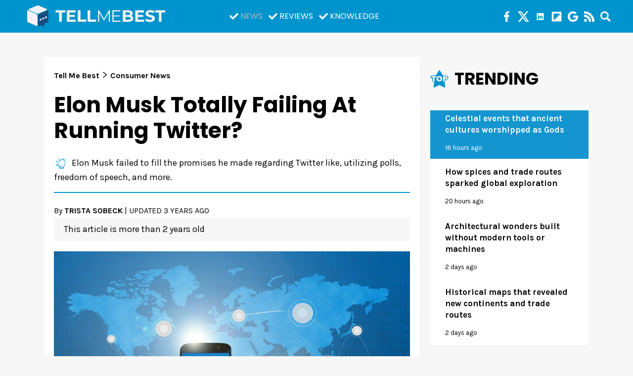

--- FILE ---
content_type: text/css
request_url: https://www.tellmebest.com/wp-content/themes/face3-tellmebest-new/assets/css/main.css?ver=1709734911
body_size: 5579
content:
.fade-in{opacity:1;animation-name:fadeInOpacity;animation-iteration-count:1;animation-timing-function:ease-in;animation-duration:.3s}@keyframes fadeInOpacity{0%{opacity:0}100%{opacity:1}}a,a:visited{color:#1595cf}.bg-white{background-color:#fff}.bg-black{background-color:#000}.bg-red{background-color:#1595cf}.bg-dark-gray{background-color:#444545}@media (max-width:992px){#sidebar,.col-12{padding-right:20px;padding-left:20px}}.wp-caption.aligncenter{left:unset;transform:unset}.avatar{border-radius:0;display:block;height:auto;min-height:inherit;width:100%;max-width:120px}#author-description{line-height:1.4em;font-size:16px;margin:1em 0}@media (max-width:692px){#author-description{font-size:.68182rem}}a:hover{-o-transition:.45s;-ms-transition:.45s;-moz-transition:.45s;-webkit-transition:.45s;transition:.45s}ins.adsbygoogle{background:0 0!important}.afs_ads,.b-anterior,.prev_cmn_ad_tag_top_sidebar{display:none!important}.b-anterior{background:#000;padding:20px 0}.b-anterior--atn,.b-anterior--empty{padding:0}@media (max-width:609px){.b-anterior{display:none}}.a-social-links a{display:inline-block;width:40px;height:40px;border-radius:25px;line-height:40px;margin:0 10px 0 0;font-size:18px;text-align:center}.a-social-links a.facebook{background-color:#1877f2}.a-social-links a.twitter{background-color:#1da1f2}.a-social-links a.instagram{background-color:#4c5fd7}.a-social-links a.youtube{background-color:red}.a-social-links a.linkedin{background-color:#007bb5}.a-social-links a i{color:#fff}@media (max-width:692px){.a-social-links a{width:32px;height:32px;border-radius:25px;line-height:32px;margin:0 4px 0 0;font-size:15px}}@media (max-width:692px){.a-social-links h2{font-size:1.09091rem}}.post-page-numbers.current{line-height:33px!important}h1:not(.site-title):before,h2:before{content:none}h1,h2,h3,h4,h5,h6{font-family:Poppins,sans-serif}h1:before,h2:before,h3:before,h4:before,h5:before,h6:before{content:none}h1 a:hover,h2 a:hover,h3 a:hover,h4 a:hover,h5 a:hover,h6 a:hover{text-decoration:none;color:#343a40}@media (max-width:992px){h6{margin:1rem 0 0 0}}.prev_cmn_ad_tag_head{display:inline-block;padding:.90909rem 0;margin:0;width:100%;text-align:center;background-color:#fff}.prev_cmn_ad_tag_top_sidebar{display:inline-block;padding:0;margin:.13636rem auto 1.18182rem;width:100%;text-align:center}.prev_cmn_ad_tag_bottom_article{display:inline-block;padding:0;margin:.90909rem auto;width:100%;text-align:center}.hero-feature-post{display:flex;flex-wrap:wrap;height:890px;margin:0}@media (max-width:992px){.hero-feature-post{flex-wrap:nowrap;height:auto}}.hero-feature-post .big{flex-basis:100%;padding:0;margin-bottom:-150px}@media (max-width:992px){.hero-feature-post .big{width:100%;flex:1;flex-basis:0%;padding:0;margin-bottom:.5em}}.hero-feature-post .big>.container{display:flex;height:100%;width:100%;padding:0;align-self:flex-end;align-items:flex-end;color:#fff;background-image:url(/wp-content/uploads/2019/09/gfr-post-place-holder-768x432.png);background-size:cover;background-position:center;position:relative;max-width:100%}@media (max-width:992px){.hero-feature-post .big>.container{padding:0 0 81.21%}}.hero-feature-post .big>.container a{display:block;width:100%;height:100%}.hero-feature-post .big>.container a .title{background:linear-gradient(0deg,#000 27%,rgba(0,0,0,0) 100%);max-width:100%;padding:.90909rem 1.81818rem;position:absolute;left:0;bottom:0;width:100%}.hero-feature-post .big>.container a .title span{font-size:.68182rem;color:#fff;text-transform:uppercase;margin-bottom:.45455rem;display:block;background-color:#1595cf;display:inline-block;padding:.5em 1em;font-weight:700}@media (max-width:692px){.hero-feature-post .big>.container a .title span{font-size:.54545rem}}.hero-feature-post .big>.container a .title h3{margin:0;padding:0;font-size:1.36364rem;font-weight:700;color:#fff;font-family:Poppins,sans-serif}@media (max-width:692px){.hero-feature-post .big>.container a .title h3{font-size:1.13636rem}}.hero-feature-post .small.order-2,.hero-feature-post .small.order-3,.hero-feature-post .small.order-4{flex:0 0 32.3933%;max-width:0 0 32.3933%}.hero-feature-post .small.order-2{margin-left:.77273rem}.hero-feature-post .small.order-4{margin-right:.77273rem}@media (max-width:992px){.hero-feature-post .small{width:100%;margin-bottom:.5em}}.hero-feature-post .small>.container{display:flex;height:100%;width:100%;padding:0;align-self:flex-end;align-items:flex-end;color:#fff;background-image:url(/wp-content/uploads/2019/09/gfr-post-place-holder-768x432.png);background-size:cover;background-position:center;position:relative}@media (max-width:992px){.hero-feature-post .small>.container{padding:0 0 81.21%}}.hero-feature-post .small>.container a{display:block;width:100%;height:100%}.hero-feature-post .small>.container a .title{background:linear-gradient(0deg,#000 27%,rgba(0,0,0,0) 100%);max-width:100%;padding:.68182rem .90909rem;position:absolute;left:0;bottom:0;width:100%}.hero-feature-post .small>.container a .title span{font-size:.54545rem;color:#fff;text-transform:uppercase;margin-bottom:.45455rem;display:block;background-color:#1595cf;display:inline-block;padding:.5em 1em;font-weight:700}@media (max-width:692px){.hero-feature-post .small>.container a .title span{font-size:.45455rem}}.hero-feature-post .small>.container a .title h3{margin:0;padding:0;font-size:.86364rem;font-weight:700;color:#fff;font-family:Poppins,sans-serif}@media (max-width:992px){.hero-feature-post .small>.container a .title h3{font-size:.54545rem}}.hero-feature-mobile-post .big{padding-bottom:1em}.hero-feature-mobile-post .big>.container{height:100%;width:100%;padding:0;color:#fff;background-image:url(/wp-content/uploads/2019/09/gfr-post-place-holder-768x432.png);background-size:cover;background-position:center;position:relative}@media (max-width:992px){.hero-feature-mobile-post .big>.container{padding:0 0 81.21%}}.hero-feature-mobile-post .big>.container a{display:block;width:100%;height:100%;z-index:9999;position:absolute}.hero-feature-mobile-post .big>.container a .title{background:linear-gradient(0deg,#000 27%,rgba(0,0,0,0) 100%);max-width:100%;padding:.90909rem 1.81818rem;position:absolute;left:0;bottom:0;width:100%}@media (max-width:692px){.hero-feature-mobile-post .big>.container a .title{padding:.90909rem .90909rem}}.hero-feature-mobile-post .big>.container a .title span{font-size:.68182rem;color:#fff;text-transform:uppercase;margin-bottom:.45455rem;display:block;background-color:#1595cf;display:inline-block;padding:.5em 1em;font-weight:700}@media (max-width:692px){.hero-feature-mobile-post .big>.container a .title span{font-size:.54545rem}}.hero-feature-mobile-post .big>.container a .title h3{margin:0;padding:0;font-size:1.36364rem;font-weight:700;color:#fff;font-family:Poppins,sans-serif}@media (max-width:692px){.hero-feature-mobile-post .big>.container a .title h3{font-size:1.13636rem}}.hero-feature-mobile-post .small.order-2{margin-bottom:.5em}@media (max-width:992px){.hero-feature-mobile-post .small{width:100%;margin-bottom:.5em}}.hero-feature-mobile-post .small>.container{height:100%;width:100%;padding:0;color:#fff;background-image:url(/wp-content/uploads/2019/09/gfr-post-place-holder-768x432.png);background-size:cover;background-position:center;position:relative}@media (max-width:992px){.hero-feature-mobile-post .small>.container{padding:0 0 81.21%}}.hero-feature-mobile-post .small>.container a{display:block;width:100%;height:100%;z-index:9999;position:absolute}.hero-feature-mobile-post .small>.container a .title{background:linear-gradient(0deg,#000 27%,rgba(0,0,0,0) 100%);max-width:100%;padding:.68182rem .90909rem;position:absolute;left:0;bottom:0;width:100%}@media (max-width:692px){.hero-feature-mobile-post .small>.container a .title{padding:.45455rem .45455rem}}.hero-feature-mobile-post .small>.container a .title span{font-size:.54545rem;color:#fff;text-transform:uppercase;margin-bottom:.45455rem;display:block;background-color:#1595cf;display:inline-block;padding:.5em 1em;font-weight:700}@media (max-width:692px){.hero-feature-mobile-post .small>.container a .title span{font-size:.45455rem}}.hero-feature-mobile-post .small>.container a .title h3{margin:0;padding:0;font-size:.86364rem;font-weight:700;color:#fff;font-family:Poppins,sans-serif}@media (max-width:692px){.hero-feature-mobile-post .small>.container a .title h3{font-size:.54545rem}}.navbar-dark{position:fixed;z-index:99999;width:100%;top:0;align-items:start}.navbar-dark .navbar-toggler{color:#fff;background:0 0;border-color:transparent;padding:0;margin:0;border:none;outline:0}.navbar-dark .navbar-toggler:focus,.navbar-dark .navbar-toggler:hover{background:0 0}.navbar-dark .nav-link{outline:0}@media (max-width:992px){.navbar-dark .navbar-nav{display:flex;flex-direction:column;padding-left:0;margin-bottom:0;flex-wrap:nowrap;width:100%}}.navbar-dark .navbar-collapse{margin:0 -1em}@media (max-width:992px){.navbar-dark .navbar-collapse.show{height:100vh}}@media (max-width:992px){.navbar-dark .navbar-collapse{position:absolute;z-index:9999999;top:65px;left:0;width:100%;padding:0;margin:0;background-color:#343434}}.navbar-dark .navbar-collapse .nav{padding:0}@media (max-width:992px){.navbar-dark .navbar-collapse .nav{padding:1em}}.navbar-dark .navbar-collapse .nav#menu-right{display:flex;flex-direction:row}.navbar-dark .navbar-collapse .nav#menu-right li{width:2em}.navbar-dark .navbar-collapse .nav .menu-top-social-container li{display:inline-block}.navbar-dark .navbar-collapse.show .nav{padding:1em}@media (max-width:992px){#menu-top-social{display:flex;flex-direction:row}#menu-top-social li{margin-right:1.5em}.navbar .nav-link i.fa-search{margin-left:0!important}}.search-bar{flex-wrap:wrap;left:0;padding:33px 35px 24px;position:absolute;top:50px;width:100%;background-color:#0094ce;z-index:10}.search-bar.show{display:block}@media (max-width:992px){.search-bar{right:20px;left:auto;width:80%;z-index:inherit;top:70px;background-color:transparent;padding:0}}.search-bar form{font-size:19px;width:100%;max-width:610px;position:relative;margin:0 auto}.search-bar form input[type=text]{background:0 0;border:0;border-bottom:2px solid #fff;border-radius:0;color:#f7f7f7;font-size:inherit;height:calc(2.47059em + 2px);outline:0;padding-bottom:.5882353em;width:100%;padding-right:130px;color:#fff!important}@media (max-width:992px){.search-bar form input[type=text]{padding-left:0;height:40px;padding-bottom:.5em}}.search-bar form input[type=submit]{background:#0094ce;border-radius:4px;color:#fff;font-size:inherit;font-weight:700;height:1.8823529em;line-height:1.8823529em;border:none;padding:0 .8823529em;position:absolute;right:0;text-align:center;text-transform:uppercase;top:0}@media (max-width:992px){.search-bar form input[type=submit]{font-size:15px}}.search-bar form input[type=submit]:hover{background-color:#adb5bd;color:#fff}.breadcrumbs{display:block;width:100%;margin-bottom:.81818rem}.breadcrumbs a{color:#000;font-size:.72727rem;font-family:Karla,sans-serif;font-weight:700}.animated-icon1,.animated-icon2,.animated-icon3{width:30px;height:20px;position:relative;margin:0;-webkit-transform:rotate(0);-moz-transform:rotate(0);-o-transform:rotate(0);transform:rotate(0);-webkit-transition:.5s ease-in-out;-moz-transition:.5s ease-in-out;-o-transition:.5s ease-in-out;transition:.5s ease-in-out;cursor:pointer}.animated-icon1 span,.animated-icon2 span,.animated-icon3 span{display:block;position:absolute;height:3px;width:100%;border-radius:9px;opacity:1;left:0;-webkit-transform:rotate(0);-moz-transform:rotate(0);-o-transform:rotate(0);transform:rotate(0);-webkit-transition:.25s ease-in-out;-moz-transition:.25s ease-in-out;-o-transition:.25s ease-in-out;transition:.25s ease-in-out;background-color:#fff}.animated-icon2 span:nth-child(1){top:0}.animated-icon2 span:nth-child(2),.animated-icon2 span:nth-child(3){top:10px}.animated-icon2 span:nth-child(4){top:20px}.animated-icon2.open span:nth-child(1){top:11px;width:0%;left:50%}.animated-icon2.open span:nth-child(2){-webkit-transform:rotate(45deg);-moz-transform:rotate(45deg);-o-transform:rotate(45deg);transform:rotate(45deg)}.animated-icon2.open span:nth-child(3){-webkit-transform:rotate(-45deg);-moz-transform:rotate(-45deg);-o-transform:rotate(-45deg);transform:rotate(-45deg)}.animated-icon2.open span:nth-child(4){top:11px;width:0%;left:50%}main .entry .entry-title{font-size:.90909rem;color:#111;font-weight:800;font-family:Poppins,sans-serif}@media screen and (min-width:768px){main .entry .entry-title{font-size:1.09091rem}}@media screen and (min-width:1200px){main .entry .entry-title{font-size:1.27273rem}}main .entry .entry-title:before{content:none}main .entry h4{font-size:1.5em}main .entry p{font-size:.81818rem;line-height:1.2em;color:#000}main .entry .about-author{font-size:.54545rem;line-height:.86364rem;margin-top:.45455rem;color:#1595cf;margin-bottom:0}main .entry .about-author a{color:#000;text-transform:uppercase;font-weight:900}main .entry .about-author span{text-transform:uppercase}main .entry .img a img{min-width:100%}@media (max-width:992px){main .entry .img a img{height:auto!important}}main .archives .entry .entry-title{line-height:1.36364rem}main .archives .entry:not(:last-child):after{content:" ";display:block;width:100%;border-bottom:none;margin:0}.back-to-top{display:none;background:#000;width:50px;height:50px;opacity:.7;text-shadow:none;border-radius:11px;padding:6px 12.5px;-webkit-transform-origin:bottom left;transform-origin:bottom left;will-change:transform;-webkit-transition:background-color .1s ease-out,opacity .1s ease-out,-webkit-transform .2s ease-out;transition:background-color .1s ease-out,opacity .1s ease-out,-webkit-transform .2s ease-out;transition:background-color .1s ease-out,transform .2s ease-out,opacity .1s ease-out;transition:background-color .1s ease-out,transform .2s ease-out,opacity .1s ease-out,-webkit-transform .2s ease-out;color:#fff;position:fixed;right:5vw;bottom:2vh;z-index:999999}.back-to-top:hover{opacity:1}.back-to-top:hover svg{color:#fff}.back-to-top svg{color:#fff}.wp-pagenavi{height:1%;overflow:hidden;padding:1em 13px}span.pages{float:right;color:#000;line-height:26px}a.page,a.page:active,a.page:hover,span.current{display:block;width:25px;height:26px;color:#000;text-align:center;line-height:26px;float:left;margin:0 7px 0 0;color:#1595cf}a.page:active,a.page:hover,span.current{text-decoration:none}a.first,a.last,a.nextpostslink,a.previouspostslink{display:block;width:77px;height:23px;color:#000;text-align:center;line-height:26px;float:left;margin:1px 7px 0 0}a.first:hover,a.last:hover,a.nextpostslink:hover,a.previouspostslink:hover{text-decoration:none;color:#273f49}.wp-pagenavi span.current{font-weight:700;color:#1595cf;font-size:.90909rem}.wp-pagenavi a{font-weight:400;color:#000;font-size:.90909rem}.wp-pagenavi a.nextpostslink{font-weight:700;color:#1595cf}.wp-pagenavi a.previouspostslink{font-weight:700;color:#1595cf}.wp-pagenavi a.page:nth-child(n+6),.wp-pagenavi span.page:nth-child(n+6){color:#828282}footer{width:100%;position:relative;overflow-x:hidden}footer.footer{padding:2.27273rem 0 5rem;padding-top:3.63636rem;padding-bottom:9.86364rem;background-color:#194c7e;background-position:top right;background-size:contain;background-repeat:no-repeat;position:relative;overflow:hidden}footer.footer .bg-logo{position:absolute;top:-6.59091rem;left:-8.45455rem;width:auto;height:25.09091rem;pointer-events:none}footer.footer .bg-logo svg{overflow:visible;width:auto;height:100%}footer.footer .bg-logo svg .tmb-icon{opacity:.2;transform-origin:50% 50%;transform-box:fill-box;transform:rotateZ(16deg)}footer.footer .bg-logo svg .tmb-icon .tmb-left{fill:#fff!important}footer.footer .bg-logo svg .tmb-icon .tmb-top{fill:#fff!important}footer.footer .bg-logo svg .tmb-icon .tmb-dots{fill:#fff!important}footer.footer .bg-logo svg .tmb-text{display:none}@media (max-width:992px){footer.footer{background-position:bottom center;background-size:cover;padding-bottom:2.72727rem}}footer.footer h3{font-size:.72727rem;color:#1595cf;font-family:Poppins,sans-serif;font-weight:700;margin-bottom:.22727rem}@media (max-width:992px){footer.footer h3{margin-top:1.36364rem}}footer.footer h3:not(.no-both):after{background-image:url(/wp-content/themes/face3-tellmebest/assets/images/bolt.png);content:" ";display:inline-block;width:5px;height:12px;vertical-align:baseline;margin-left:4px;background-position:center 12px}footer.footer a{font-size:.63636rem;color:#fff}footer.footer ul{list-style:none;padding:0;margin:0}footer.footer ul li{padding:0;margin:0 0 .5em}footer.footer ul li a{display:block;padding:0;margin:0;line-height:1.3em}footer.footer ul li a:hover{text-decoration:none;color:#1595cf}footer.footer .fcol .navbar-brand{margin-bottom:10px}footer.footer .fcol .navbar-brand svg .tmb-icon>path{transition:fill .3s ease 0ms}footer.footer .fcol .navbar-brand svg .tmb-icon .tmb-left{fill:#f3f3f3!important}footer.footer .fcol .navbar-brand svg .tmb-icon .tmb-top{fill:#f3f3f3!important}footer.footer .fcol .navbar-brand svg .tmb-icon .tmb-right{fill:#194c7e!important}footer.footer .fcol .navbar-brand svg .tmb-icon .tmb-dots ellipse{transition:fill .3s ease 0ms;fill:#f3f3f3!important}footer.footer .fcol .navbar-brand svg .tmb-text path{transition:fill .3s ease 0ms;fill:#f3f3f3!important}footer.footer .fcol .navbar-brand:hover svg .tmb-icon .tmb-left{transition:fill .3s ease 0ms;fill:#194c7e!important}footer.footer .fcol .navbar-brand:hover svg .tmb-icon .tmb-top{transition:fill .3s ease .2s;fill:#194c7e!important}footer.footer .fcol .navbar-brand:hover svg .tmb-icon .tmb-right{transition:fill .3s ease .4s;fill:#f3f3f3!important}footer.footer .fcol .navbar-brand:hover svg .tmb-icon .tmb-dots ellipse{transition:fill .3s ease .4s;fill:#194c7e!important}footer.footer .fcol .navbar-brand:hover svg .tmb-text path{fill:#f3f3f3!important}footer.footer .fcol .navbar-brand svg{height:auto;width:100%}footer.footer .fcol .navbar-brand svg .tmb-icon .tmb-left{fill:#fff!important}footer.footer .fcol .navbar-brand svg .tmb-icon .tmb-top{fill:#fff!important}footer.footer .fcol .navbar-brand svg .tmb-icon .tmb-dots{fill:#fff!important}footer.footer .fcol .navbar-brand svg .tmb-icon .tmb-right{fill:#1595cf!important}footer.footer .fcol .navbar-brand:hover svg .tmb-icon .tmb-left{fill:#1595cf!important}footer.footer .fcol .navbar-brand:hover svg .tmb-icon .tmb-top{fill:#1595cf!important}footer.footer .fcol .navbar-brand:hover svg .tmb-icon .tmb-dots{fill:#1595cf!important}footer.footer .fcol .navbar-brand:hover svg .tmb-icon .tmb-right{fill:#fff!important}footer.footer .fcol p{font-size:.54545rem;color:#fff}footer.footer .fcol ul li{display:inline-block;margin:0}footer.footer .fcol ul li a{font-size:.63636rem;padding:0 4px 0 0}footer.footer .fcol ul li a:hover i{color:#1595cf}#ctf{margin-bottom:4em}#ctf .ctf-item{display:flex;margin-bottom:5px;border:none!important;padding:.51rem 1.36364rem .5rem;flex-direction:column-reverse}#ctf .ctf-item .ctf-author-box{min-width:50px;width:50px;max-width:50px;padding:0}#ctf .ctf-item .ctf-author-box .ctf-author-box-link{line-height:1em!important;display:flex;color:#1595cf!important}#ctf .ctf-item .ctf-author-box .ctf-author-box-link .ctf-tweet-meta a{font-weight:600;display:block;font-size:.59091rem;font-weight:400;color:#000;text-decoration:none}#ctf .ctf-item .ctf-tweet-content{width:100%;font-size:.77273rem;font-weight:700;margin-top:.45455rem;color:#000;padding:0}#ctf .ctf-item .ctf-tweet-content a{text-decoration:none;color:#000}#ctf .ctf-item .ctf-tweet-content a:hover{color:#1595cf}#ctf .ctf-item .ctf-tweet-content .ctf-tweet-text{padding:0;margin:0;line-height:1.4;overflow:hidden;display:-webkit-box;-webkit-line-clamp:3;-webkit-box-orient:vertical}#ctf .ctf-item .ctf-tweet-content .ctf-tweet-text a{text-decoration:none;color:#1595cf}#ctf .ctf-item .ctf-tweet-content .ctf-tweet-text a:hover{color:#1595cf}body.home #ctf{margin-bottom:0}[style="color: #ff6600;"]{color:#1595cf!important}.admin-bar #wpadminbar{z-index:10000000}.related-sidebar-thumbs>div>div h2:before{content:' ';background-image:url(/wp-content/uploads/2022/04/fluent_content-view-gallery-20-regular.png);background-size:contain;background-repeat:no-repeat;width:32px;height:44px;margin:.4rem .4rem 0 0;vertical-align:middle}.relpost-thumb-container h3{color:#000;font-size:1.09091rem;font-weight:900;text-transform:uppercase;font-family:Poppins,sans-serif}@media screen and (min-width:768px){.relpost-thumb-container h3{font-size:1.77273rem}}.relpost-thumb-container h3:before{content:' ';display:inline-block;background-image:url(/wp-content/uploads/2022/04/la_readme.png);background-size:contain;background-repeat:no-repeat;width:32px;height:44px;margin:.4rem .4rem 0 0;vertical-align:middle}.relpost-block-container{display:flex;flex-wrap:wrap;justify-content:center}.relpost-block-container .relpost-block-single{display:flex;flex-direction:column}.relpost-block-container .relpost-block-single .relpost-custom-block-single{height:auto!important}.relpost-block-container .relpost-block-single .relpost-block-single-text{font-size:.77273rem!important;font-weight:700!important;color:#000!important;font-family:Karla,sans-serif!important;padding:.68182rem 1.36364rem;line-height:1.4em;text-decoration:none!important}.relpost-block-container .relpost-block-single:hover{text-decoration:none!important}.relpost-block-container .relpost-block-single:hover .relpost-block-single-text{color:#1595cf!important}.relpost-thumb-wrapper .relpost-block-container .relpost-block-single{border:none;background-color:#f7f7f7;padding:0;margin-right:2em;margin-bottom:1em}.sidebar-widget .relpost-thumb-container .relpost-block-container .relpost-block-single,.sidebar-widget .relpost-thumb-container .relpost-block-container .relpost-custom-block-single{background-color:#fff;width:100%!important;margin-right:0!important}.sidebar-widget .relpost-thumb-container .relpost-block-container .relpost-block-single .relpost-block-single-image,.sidebar-widget .relpost-thumb-container .relpost-block-container .relpost-custom-block-single .relpost-block-single-image{max-width:100%!important;width:100%!important;height:auto!important;background-position:center!important;aspect-ratio:auto 385/200}.wp-block-social-links .wp-block-social-link .wp-block-social-link-anchor svg{color:currentColor;fill:currentColor}.wp-block-social-links .wp-block-social-link .wp-social-link svg{width:1em;height:1em}body.dark-mode .wp-pagenavi a{color:#fff}section.features{background-color:#f7f7f7}section.trending{background-color:#bfe7f9;padding:1.13636rem 0;margin:2.04545rem 0 2.04545rem}section.trending .row{max-width:51.81818rem;gap:.68182rem}@media screen and (min-width:1140px){section.trending .row{margin-left:auto;margin-right:auto}}section.trending .head{color:#111}section.trending .head h2{color:#111;line-height:1em;font-size:1.54545rem;font-weight:800;margin-bottom:1.36364rem}section.trending .item{height:auto;color:#000;background:rgba(255,255,255,.75);padding:.68182rem .68182rem 1.59091rem;border-radius:.90909rem}@media screen and (min-width:768px){section.trending .item{padding:.45455rem .45455rem 1.36364rem}}section.trending .item .img{display:block}section.trending .item .img img{border-radius:.45455rem}section.trending .item .title{font-size:.90909rem;line-height:1.15;margin-top:.90909rem;margin-bottom:.45455rem}@media screen and (min-width:768px){section.trending .item .title{font-size:.72727rem;margin-top:.68182rem}}@media screen and (min-width:1200px){section.trending .item .title{font-size:.81818rem}}section.trending .item .title a{font-weight:700;color:#000}section.trending .item .title a:hover{text-decoration:none}section.trending .item .author{line-height:1em;font-weight:600;color:#000;font-size:.54545rem;margin-bottom:0;position:absolute;bottom:.68182rem}section.trending .item .author a{text-transform:uppercase;color:#b6030d}section.trending .item .author span{text-transform:uppercase}section.trending .swiper{max-width:80%;overflow:visible}@media screen and (min-width:768px){section.trending .swiper{max-width:unset;overflow:hidden}}section.trending .swiper-button-container{height:2.27273rem;width:100%;position:relative;top:50%;left:0;transform:translateY(-50%);z-index:10}section.trending .swiper-button-container .swiper-button{--swiper-navigation-size:0.90909rem;--swiper-navigation-sides-offset:0.90909rem;height:1.81818rem;width:1.81818rem;color:#fff;background:#000;border-radius:.5rem;top:0;margin-top:0}@media screen and (min-width:992px){section.trending .swiper-button-container .swiper-button{--swiper-navigation-sides-offset:0;opacity:.7}}@media screen and (min-width:992px){section.trending .swiper-button-container .swiper-button:hover{opacity:1}}body.home header+#leaderboard_atf{margin-top:.90909rem}body.home .homepage_takeover_container{max-width:48.63636rem;background:#f7f7f7;margin:0 auto}body.home .block-top-features .full a .title{margin:0 3%;max-width:calc(100% - 6%)}@media screen and (min-width:1200px){body.home main>.container{padding:0}}@media screen and (min-width:1200px){body.home main>.container .stories-list{max-width:unset;flex-grow:1}}@media screen and (min-width:1200px){body.home main>.container .stories-list.top .latest{margin-top:.68182rem;margin-right:3%;margin-left:3%}}@media screen and (min-width:1200px){body.home main>.container .stories-list.top .archives{margin-right:3%;margin-left:3%}}@media screen and (min-width:992px){body.home main>.container .stories-list.top .archives .entry .entry-title{font-size:1.5rem;line-height:1.75rem}}@media screen and (min-width:1200px){body.home main>.container .stories-list.top .archives .entry .entry-title{font-size:1.63636rem;line-height:2.13636rem;margin-top:.45455rem}}@media screen and (min-width:1200px){body.home main>.container #sidebar{max-width:15rem}}body.single.dark-mode article hr{background:#fff!important}body.single .pw-in-article-ad-container,body.single .pw-in-article-relevant-container{border-color:#dee2e6}body.single .pw-in-article-ad-container:before,body.single .pw-in-article-relevant-container:before{min-width:12.72727rem}body.single .entry .wp-block-embed-twitter .twitter-tweet{display:block;margin-left:auto;margin-right:auto;padding-left:10px!important}body.single .entry .wp-block-embed-facebook .fb_iframe_widget{display:block!important}body.single .entry .wp-block-embed-facebook .fb_iframe_widget span{display:block;margin-left:auto;margin-right:auto}body.single .entry .wp-block-embed-instagram iframe{margin-left:auto!important;margin-right:auto!important}body.single .entry .wp-polls .Buttons{background:#1595cf;border-color:#1595cf}body.single .entry .wp-polls .Buttons:hover{background:#3fa9dd;border-color:#3fa9dd}body.single .entry .sister-site-articles{padding:1.81818rem 0}body.single .entry .sister-site-articles .sister-site-articles-title{text-align:center;margin-bottom:1.36364rem;position:relative}body.single .entry .sister-site-articles .sister-site-articles-title:before{height:.09091rem;width:100%;background:#dee2e6;position:absolute;top:50%;left:0;transform:translateY(-50%);z-index:10;content:''}body.single .entry .sister-site-articles .sister-site-articles-title h2{max-width:85%;font-size:.72727rem;font-weight:600;letter-spacing:.04545rem;color:#1595cf;text-transform:uppercase;background:#fff;padding:0 1.36364rem;margin:0 auto;display:inline-block;position:relative;z-index:15}body.single .entry .sister-site-articles .sister-site-articles-items{display:flex;flex-direction:column;flex-wrap:nowrap}body.single .entry .sister-site-articles .sister-site-articles-items .sister-site-articles-item{margin-bottom:1.36364rem;display:flex;flex-direction:column}@media screen and (min-width:768px){body.single .entry .sister-site-articles .sister-site-articles-items .sister-site-articles-item{flex-direction:row}}body.single .entry .sister-site-articles .sister-site-articles-items .sister-site-articles-item .sister-site-articles-item-image{margin-bottom:.68182rem}@media screen and (min-width:768px){body.single .entry .sister-site-articles .sister-site-articles-items .sister-site-articles-item .sister-site-articles-item-image{width:8.63636rem;margin-bottom:0}}body.single .entry .sister-site-articles .sister-site-articles-items .sister-site-articles-item .sister-site-articles-item-image img{height:auto;width:100%;display:block}body.single .entry .sister-site-articles .sister-site-articles-items .sister-site-articles-item .sister-site-articles-item-content{font-size:0}@media screen and (min-width:768px){body.single .entry .sister-site-articles .sister-site-articles-items .sister-site-articles-item .sister-site-articles-item-content{width:calc(100% - 8.63636rem);padding-left:.45455rem}}body.single .entry .sister-site-articles .sister-site-articles-items .sister-site-articles-item .sister-site-articles-item-content .sister-site-articles-item-site a{font-size:.72727rem;font-weight:400;letter-spacing:.04545rem;text-transform:uppercase;color:#fff;background:#1595cf;padding:0 .18182rem;margin-bottom:.54545rem;display:inline-block}body.single .entry .sister-site-articles .sister-site-articles-items .sister-site-articles-item .sister-site-articles-item-content h3{font-size:1rem}body.single .entry .sister-site-articles .sister-site-articles-items .sister-site-articles-item .sister-site-articles-item-content h3 a,body.single .entry .sister-site-articles .sister-site-articles-items .sister-site-articles-item .sister-site-articles-item-content h3 a:visited{color:#000}body.single .entry .sister-site-articles .sister-site-articles-items .sister-site-articles-item .sister-site-articles-item-content h3 a:hover,body.single .entry .sister-site-articles .sister-site-articles-items .sister-site-articles-item .sister-site-articles-item-content h3 a:visited:hover{color:#1595cf}body.single .entry .sister-site-articles .sister-site-articles-items .sister-site-articles-item .sister-site-articles-item-content p{font-size:.72727rem;line-height:.90909rem;color:#6d6d6d;margin-bottom:.54545rem}body.single .entry .sister-site-articles .sister-site-articles-items .sister-site-articles-item .sister-site-articles-item-content p:nth-of-type(2){display:none}body.single .entry .sister-site-articles .sister-site-articles-items .sister-site-articles-item .sister-site-articles-item-content>a{font-size:.72727rem;line-height:.90909rem;color:#1595cf;font-style:italic}body.single .entry .sister-site-articles hr{height:.09091rem;background:#dee2e6;border:none;margin:0}body.single .entry .related-article h3{color:#000;font-size:1.09091rem;font-weight:700;text-transform:uppercase;margin-bottom:1.36364rem}@media screen and (min-width:768px){body.single .entry .related-article h3{font-size:1.18182rem}}body.single .entry .related-article h3:before{content:' ';height:1.18182rem;width:1.13636rem;background-color:transparent;background-image:url(/wp-content/themes/face3-tellmebest/assets/images/related-icon.png);vertical-align:text-bottom;padding:0;margin:0 .45455rem 0 0;display:inline-block}body.single .entry .related-article .items{display:flex;flex-wrap:wrap}body.single .entry .related-article .items .row{width:calc(100% + 30px)}body.single .entry .related-article .items .row .item{display:inline-block;max-width:calc(100% / 4)}@media (max-width:580px){body.single .entry .related-article .items .row .item{max-width:calc(100% / 2)}}body.single .entry .related-article .items .row .item img{width:100%;height:auto;margin-bottom:20px}body.single .entry .related-article .items .row .item p{font-size:.68182rem;color:#000;font-family:Poppins,sans-serif;font-weight:700;line-height:1.2em}@media only screen and (min-width:992px) and (max-width:992px){.home .stories-list:not(.top),.page .page-content,.post-template-default .article-content,.single-post main>.container>.row>.col-lg-8{max-width:calc(100% - 362px)!important}#sidebar{min-width:340px!important}#sidebar .page-sidebar{position:static!important}}@media only screen and (min-width:993px){.home .stories-list:not(.top),.page .page-content,.post-template-default .article-content{max-width:calc(100% - 322px)!important}.single-post main>.container>.row>.col-lg-8{max-width:calc(100% - 342px)!important}#sidebar{min-width:300px!important}#sidebar .page-sidebar{position:static!important}}@media only screen and (max-width:399px){.page .page-content{padding-left:10px!important;padding-right:10px!important}}@media only screen and (max-width:359px){.home .col-12.d-lg-flex,article .col-12.text-md-left{padding-left:10px!important;padding-right:10px!important}.wp-block-ub-content-toggle-accordion{border:none!important}.wp-block-ub-content-toggle-accordion-content-wrap{padding-left:0!important;padding-right:0!important}}

--- FILE ---
content_type: application/javascript
request_url: https://www.tellmebest.com/wp-content/themes/face3-tellmebest-new/assets/js/main.min.js?ver=1709734918
body_size: 849
content:
function scrollToElement(o){jQuery("html, body").animate({scrollTop:o.offset().top-70},"slow")}jQuery(document).ready(function(e){var o;19<=(o=new Date).getHours()||o.getHours()<7?jQuery("body").addClass("dark-mode"):jQuery("body").removeClass("dark-mode"),window.btn=e(".back-to-top"),window.backtotop=!1,e(window).scroll(function(){300<e(window).scrollTop()?0==window.backtotop&&(window.backtotop=!0,window.btn.fadeIn("slow",function(){})):1==window.backtotop&&(window.backtotop=!1,window.btn.fadeOut("slow",function(){}))}),e("body").on("click",".search-toggle",function(o){o.preventDefault(),jQuery(".search-bar").toggleClass("show")}),e("body").on("click",".navbar-toggler",function(o){0==e(this).children().hasClass("open")&&e(".search-bar").removeClass("show")}),e("body").on("click",".menu-item-has-children",function(o){e(window).width()<992&&(e(this).toggleClass("show"),e(this).find(".dropdown-menu").toggleClass("show"))}),window.btn.on("click",function(o){o.preventDefault(),e("html, body").animate({scrollTop:0},"300")}),e(".second-button").on("click",function(){e(".animated-icon2").toggleClass("open")}),e("body").hasClass("home")&&new Swiper(".trending-slider",{slidesPerView:1,spaceBetween:15,breakpoints:{768:{slidesPerView:4,spaceBetween:10,enabled:!1}},navigation:{nextEl:".swiper-button-next",prevEl:".swiper-button-prev"}}),e(window).load(function(){window.location.hash&&scrollToElement(e(window.location.hash))}),jQuery(".date > time").each(function(){jQuery(this).html(function(o){var e=3600,n=86400,t=604800,a=2592e3,i=31536e3,l=Date.now()/1e3,o=Math.abs(l-o);{var s,c;o<60?(s=$diff,c=(s=s<=1?1:s)+(1==s?" second":" seconds")):o<e&&60<=o?(s=Math.round(o/60),c=(s=s<=1?1:s)+(1==s?" min":" mins")):o<n&&e<=o?(e=Math.round(o/e),c=(e=e<=1?1:e)+(1==e?" hour":" hours")):o<t&&n<=o?(n=Math.round(o/n),c=(n=n<=1?1:n)+(1==n?" day":" days")):o<a&&t<=o?(t=Math.round(o/t),c=(t=t<=1?1:t)+(1==t?" week":" weeks")):o<i&&a<=o?(a=Math.round(o/a),c=(a=a<=1?1:a)+(1==a?" month":" months")):i<=o&&(i=Math.round(o/i),c=(i=i<=1?1:i)+(1==i?" year":" years"))}return c+" ago"}(jQuery(this).data("time")))}),"undefined"!=typeof ajaxloadmore&&(ajaxloadmore.tracking=function(o){setTimeout(function(){o=o.replace(/\/\//g,"/"),"function"==typeof gtag&&(gtag("event","page_view",{page_title:document.title,page_location:window.location.href,page_path:window.location.pathname,event_trigger:"infinite_scroll"}),alm_localize.ga_debug&&console.log("Pageview sent to Google Analytics (gtag)")),"function"==typeof ga&&(ga("set","page",o),ga("send","pageview"),alm_localize.ga_debug&&console.log("Pageview sent to Google Analytics (ga)")),"function"==typeof __gaTracker&&(__gaTracker("set","page",o),__gaTracker("send","pageview"),alm_localize.ga_debug&&console.log("Pageview sent to Google Analytics (__gaTracker)")),"function"==typeof almAnalytics&&window.almAnalytics(o)},200)})});